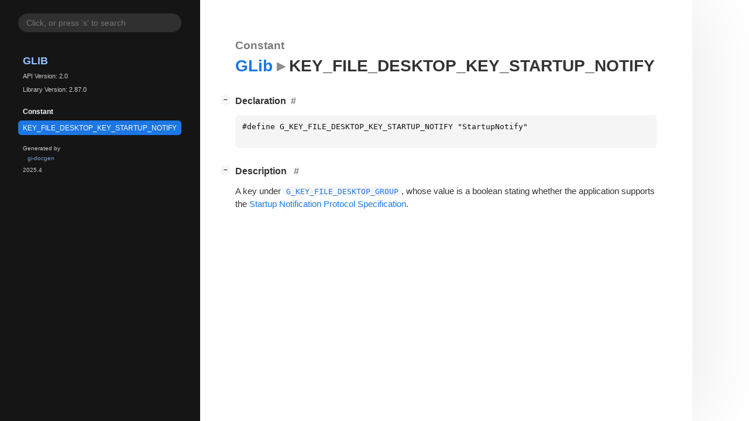

--- FILE ---
content_type: text/html; charset=utf-8
request_url: https://docs.gtk.org/glib/const.KEY_FILE_DESKTOP_KEY_STARTUP_NOTIFY.html
body_size: 3585
content:
<!--
SPDX-FileCopyrightText: GLib Development Team

SPDX-License-Identifier: LGPL-2.1-or-later
-->

<!DOCTYPE html>
<html lang="en">
<head>
  <title>GLib.KEY_FILE_DESKTOP_KEY_STARTUP_NOTIFY</title>
  <meta name="viewport" content="width=device-width, initial-scale=1">

  <meta charset="utf-8" />

  
  <meta property="og:type" content="website"/>

  

  
  <meta property="og:title" content="GLib.KEY_FILE_DESKTOP_KEY_STARTUP_NOTIFY"/>
  <meta property="og:description" content="Reference for GLib.KEY_FILE_DESKTOP_KEY_STARTUP_NOTIFY"/>
  <meta name="twitter:title" content="GLib.KEY_FILE_DESKTOP_KEY_STARTUP_NOTIFY"/>
  <meta name="twitter:description" content="Reference for GLib.KEY_FILE_DESKTOP_KEY_STARTUP_NOTIFY"/>


  
  <meta name="twitter:card" content="summary"/>

  
  
  
  <link rel="search" type="application/opensearchdescription+xml" title="GLib" href="opensearch.xml">
  
  

  <link rel="stylesheet" href="style.css" type="text/css" />

  

  
  <script src="urlmap.js"></script>
  
  
  <script src="fzy.js"></script>
  <script src="search.js"></script>
  
  <script src="main.js"></script>

  
</head>

<body>
  <div id="body-wrapper" tabindex="-1">

    <nav class="sidebar devhelp-hidden">
      
      
      <div class="search section">
        <form id="search-form" autocomplete="off">
          <input id="search-input" type="text" name="do-not-autocomplete" placeholder="Click, or press 's' to search" autocomplete="off"/>
        </form>
      </div>
      
      <div class="section namespace">
        <h3><a href="index.html">GLib</a></h3>
        <p>API Version: 2.0</p>
        
        <p>Library Version: 2.87.0</p>
        
      </div>
      
<div class="section">
  <h5>Constant</h5>
  <div class="links">
    <a class="current" href="const.KEY_FILE_DESKTOP_KEY_STARTUP_NOTIFY.html">KEY_FILE_DESKTOP_KEY_STARTUP_NOTIFY</a>
  </div>
</div>

      <div class="section generator">
        <p>Generated by <a href="https://gitlab.gnome.org/GNOME/gi-docgen">gi-docgen</a> 2025.4</p>
      </div>
    </nav>

    <button id="btn-to-top" class="hidden"><span class="up-arrow"></span></button>

    
<section id="main" class="content">
  <header>
    <h3>Constant</h3>
    <h1><a href="index.html">GLib</a><span class="sep"></span>KEY_FILE_DESKTOP_KEY_STARTUP_NOTIFY</h1>
  </header>

  <section>
    <div class="docblock">
      <p></p>
    </div>

    <div class="declaration toggle-wrapper">
      <h4 id="declaration" style="display:flex;">
        Declaration
        <a href="#declaration" class="anchor"></a>
        
      </h4>

      <div class="docblock">
        <pre><code><div class="highlight"><pre><span></span><span class="cp">#define G_KEY_FILE_DESKTOP_KEY_STARTUP_NOTIFY &quot;StartupNotify&quot;</span>
</pre></div>
</code></pre>
      </div>
    </div>

    <div class="description toggle-wrapper">
      <h4 id="description">
        Description
        <a href="#description" class="anchor"></a>
        
      </h4>

      <div class="docblock">
        <p>A key under <a href="const.KEY_FILE_DESKTOP_GROUP.html"><code>G_KEY_FILE_DESKTOP_GROUP</code></a>, whose value is a boolean
stating whether the application supports the
<a href="https://specifications.freedesktop.org/startup-notification-spec/latest/">Startup Notification Protocol Specification</a>.</p>
      </div>

      <div class="docblock">
        
        
        
      </div>

      
    </div>

  </section>
</section>


    

    <section id="search" class="content hidden"></section>

    <footer>
    
    </footer>
  </div>
</body>
</html>

--- FILE ---
content_type: application/javascript
request_url: https://docs.gtk.org/glib/urlmap.js
body_size: 573
content:
// SPDX-License-Identifier: LGPL-2.1-or-later
// SPDX-FileCopyrightText: 2023 Matthias Clasen
var baseURLs = [
    [ 'GLib', 'https://docs.gtk.org/glib/' ],
    [ 'GLibUnix', 'https://docs.gtk.org/glib-unix/' ],
    [ 'GLibWin32', 'https://docs.gtk.org/glib-win32/' ],
    [ 'GModule', 'https://docs.gtk.org/gmodule/' ],
    [ 'GObject', 'https://docs.gtk.org/gobject/' ],
    [ 'Gio', 'https://docs.gtk.org/gio/' ],
    [ 'GioUnix', 'https://docs.gtk.org/gio-unix/' ],
    [ 'GioWin32', 'https://docs.gtk.org/gio-win32/' ],
    [ 'Gtk', 'https://docs.gtk.org/gtk4/' ],
];
